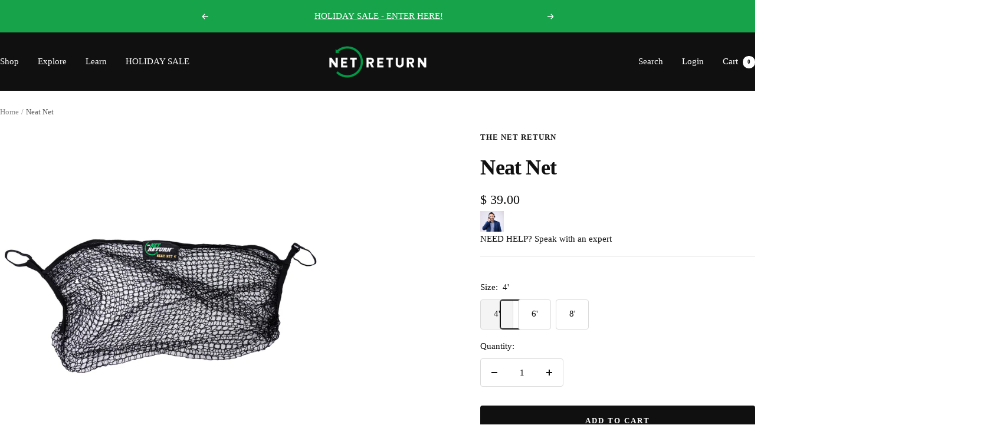

--- FILE ---
content_type: text/css
request_url: https://www.thenetreturn.com/cdn/shop/t/52/assets/levar.css?v=6143777169345576151747107434
body_size: 148
content:
#levar_photo_box{position:relative}.levar-buttons-wrapper{display:none;align-items:center;justify-content:center;width:100%;gap:15px;margin-top:10px}.levar-button{display:inline-flex;align-items:center;justify-content:center}.levar-button *{pointer-events:none}.levar-button svg{max-width:44px;max-height:44px;margin-right:20px;margin-left:-16px}.levar-button .b{transition:.25s ease-in-out;fill:#fff}.levar-button #levar-icon-3d .b{stroke:#fff!important}#levar-player{display:none}#levar-player-mobile{position:absolute;top:.25rem;left:.25rem;z-index:2;justify-content:flex-end;color:#fff;background:#fff;padding:0;align-items:center;border-radius:45px;transition:all 1s ease;overflow:hidden;transition:all .5s ease-in-out;margin:0;min-width:0px;width:260px;max-width:50px;min-height:0;height:48px;display:inline-flex;flex-direction:row-reverse;border:#ccc 1px solid;box-shadow:1px 1px 4px 1px #00000014}#levar-player-mobile:before,#levar-player-mobile:after{display:none}#levar-player-mobile .levar-button-icon{position:relative;z-index:2;height:100%;padding:3px 10px 2px;display:flex;justify-content:center;align-items:center;overflow:hidden;border-radius:50%;transition:all .5s ease-in-out;background-color:#f7f7f7;background-image:-webkit-gradient(linear,left top,left bottom,from(#f7f7f7),to(#e7e7e7));background-image:-webkit-linear-gradient(top,#f7f7f7,#e7e7e7);background-image:-moz-linear-gradient(top,#f7f7f7,#e7e7e7);background-image:-ms-linear-gradient(top,#f7f7f7,#e7e7e7);background-image:-o-linear-gradient(top,#f7f7f7,#e7e7e7)}#levar-player-mobile svg{width:28px;max-height:28px;margin:0}#levar-player-mobile #levar-icon-3d .b{stroke:#242525!important;transition:all .5s ease}#levar-player-mobile span{position:absolute;z-index:1;right:26px;opacity:0;font-size:14px;transition:all 1s ease 0s;white-space:nowrap;font-weight:500}#levar-player-mobile:hover,#levar-player-mobile:focus,#levar-player-mobile.levar-active{max-width:154px;background:#27873e;box-shadow:1px 1px 6px #0000005e;color:#fff;border-color:#999}#levar-player-mobile:hover span,#levar-player-mobile:focus span,#levar-player-mobile.levar-active span{opacity:1}#levar-player-mobile:hover #levar-icon-3d .b,#levar-player-mobile:focus #levar-icon-3d .b,#levar-player-mobile.levar-active #levar-icon-3d .b{stroke:#27873e!important}body.levar_player_on .shopify-section--header{z-index:9999!important}body.levar-loaded .cu-product-slider-nav{margin-top:80px}body.levar-loaded .levar-buttons-wrapper{display:flex}@media (min-width: 900px){.levar-buttons-wrapper{justify-content:space-between}#levar-player-mobile{display:none}#levar-player{display:inline-flex}body.levar-loaded .product-gallery__ar-wrapper{margin-bottom:80px}}.levar-buttons-wrapper{--secondary-button-background: 16, 16, 16;--secondary-button-text-color: 255, 255, 255}
/*# sourceMappingURL=/cdn/shop/t/52/assets/levar.css.map?v=6143777169345576151747107434 */


--- FILE ---
content_type: text/javascript; charset=utf-8
request_url: https://www.thenetreturn.com/products/the-net-return-neat-net.js
body_size: 1432
content:
{"id":6760049573981,"title":"Neat Net","handle":"the-net-return-neat-net","description":"\u003cp\u003eThe Net Return \u003cstrong\u003eNeat Net\u003c\/strong\u003e is designed to organize your toughest challenges - from sport balls and equipment to your largest pool toys!\u003c\/p\u003e\n\u003cp\u003eAfter one of our employees (Sean) got frustrated with attempting to organize and store all of the families pool toys, Sean suggested we develop such an organizing product. Thus the Neat Net was born!\u003c\/p\u003e\n\u003cp\u003eIf you need \u003cspan style=\"text-decoration: underline;\"\u003e\u003cstrong\u003eanything\u003c\/strong\u003e\u003c\/span\u003e organized and stored consider the Neat Net. \u003cstrong\u003eSizes are 4', 6', or 8' in width.\u003c\/strong\u003e The Neat Net comes with Velcro hangers for storage on a garage wall, fence, etc.  Use the dropdown to order the size that best fits your needs; better yet, order all three sizes.\u003c\/p\u003e\n\u003cp\u003eIt is made of rugged 100% polyester netting, velcro tabs to close and velcro hangers to hang. The Neat Net can be washed in a standard washing machine as well.\u003c\/p\u003e\n\u003cp\u003eProudly made in beautiful New Jersey.\u003c\/p\u003e\n\u003cp\u003e\u003cstrong\u003eP.S. You're going to love this product!\u003c\/strong\u003e\u003c\/p\u003e","published_at":"2023-03-14T13:55:37-04:00","created_at":"2022-03-30T10:35:24-04:00","vendor":"The Net Return","type":"Golf Training Aid","tags":["Accessories","active","Bag","exportnewsite","Golf Net Accessories","Other","reseller30"],"price":3900,"price_min":3900,"price_max":5900,"available":true,"price_varies":true,"compare_at_price":null,"compare_at_price_min":0,"compare_at_price_max":0,"compare_at_price_varies":false,"variants":[{"id":39966296146013,"title":"4'","option1":"4'","option2":null,"option3":null,"sku":"850020747351","requires_shipping":true,"taxable":true,"featured_image":null,"available":true,"name":"Neat Net - 4'","public_title":"4'","options":["4'"],"price":3900,"weight":907,"compare_at_price":null,"inventory_quantity":2,"inventory_management":"shopify","inventory_policy":"continue","barcode":"","quantity_rule":{"min":1,"max":null,"increment":1},"quantity_price_breaks":[],"requires_selling_plan":false,"selling_plan_allocations":[]},{"id":39966296178781,"title":"6'","option1":"6'","option2":null,"option3":null,"sku":"850020747665","requires_shipping":true,"taxable":true,"featured_image":null,"available":true,"name":"Neat Net - 6'","public_title":"6'","options":["6'"],"price":4900,"weight":907,"compare_at_price":null,"inventory_quantity":2,"inventory_management":"shopify","inventory_policy":"continue","barcode":"","quantity_rule":{"min":1,"max":null,"increment":1},"quantity_price_breaks":[],"requires_selling_plan":false,"selling_plan_allocations":[]},{"id":39966296211549,"title":"8'","option1":"8'","option2":null,"option3":null,"sku":"850020747672","requires_shipping":true,"taxable":true,"featured_image":null,"available":true,"name":"Neat Net - 8'","public_title":"8'","options":["8'"],"price":5900,"weight":907,"compare_at_price":null,"inventory_quantity":3,"inventory_management":"shopify","inventory_policy":"continue","barcode":"","quantity_rule":{"min":1,"max":null,"increment":1},"quantity_price_breaks":[],"requires_selling_plan":false,"selling_plan_allocations":[]}],"images":["\/\/cdn.shopify.com\/s\/files\/1\/0405\/2925\/products\/neat_net_4_3.jpg?v=1716410348","\/\/cdn.shopify.com\/s\/files\/1\/0405\/2925\/products\/neat_net_4_1.jpg?v=1716410348","\/\/cdn.shopify.com\/s\/files\/1\/0405\/2925\/products\/neat_net_4_2.jpg?v=1716410348","\/\/cdn.shopify.com\/s\/files\/1\/0405\/2925\/products\/IMG_4610.jpg?v=1716410348","\/\/cdn.shopify.com\/s\/files\/1\/0405\/2925\/products\/IMG_4604.jpg?v=1716410348","\/\/cdn.shopify.com\/s\/files\/1\/0405\/2925\/products\/IMG_4616.jpg?v=1716410348","\/\/cdn.shopify.com\/s\/files\/1\/0405\/2925\/products\/IMG_4619.jpg?v=1716410348","\/\/cdn.shopify.com\/s\/files\/1\/0405\/2925\/products\/IMG_4629.jpg?v=1716410348"],"featured_image":"\/\/cdn.shopify.com\/s\/files\/1\/0405\/2925\/products\/neat_net_4_3.jpg?v=1716410348","options":[{"name":"Size","position":1,"values":["4'","6'","8'"]}],"url":"\/products\/the-net-return-neat-net","media":[{"alt":"The Net Return Neat Net","id":22979597762653,"position":1,"preview_image":{"aspect_ratio":1.0,"height":3318,"width":3318,"src":"https:\/\/cdn.shopify.com\/s\/files\/1\/0405\/2925\/products\/neat_net_4_3.jpg?v=1716410348"},"aspect_ratio":1.0,"height":3318,"media_type":"image","src":"https:\/\/cdn.shopify.com\/s\/files\/1\/0405\/2925\/products\/neat_net_4_3.jpg?v=1716410348","width":3318},{"alt":"A net bag containing an American football, a classic soccer ball, and a yellow and black soccer ball.","id":22979596517469,"position":2,"preview_image":{"aspect_ratio":1.0,"height":3150,"width":3150,"src":"https:\/\/cdn.shopify.com\/s\/files\/1\/0405\/2925\/products\/neat_net_4_1.jpg?v=1716410348"},"aspect_ratio":1.0,"height":3150,"media_type":"image","src":"https:\/\/cdn.shopify.com\/s\/files\/1\/0405\/2925\/products\/neat_net_4_1.jpg?v=1716410348","width":3150},{"alt":"A net labeled \"The Net Return\" contains various sports balls.","id":22979597205597,"position":3,"preview_image":{"aspect_ratio":1.0,"height":2760,"width":2760,"src":"https:\/\/cdn.shopify.com\/s\/files\/1\/0405\/2925\/products\/neat_net_4_2.jpg?v=1716410348"},"aspect_ratio":1.0,"height":2760,"media_type":"image","src":"https:\/\/cdn.shopify.com\/s\/files\/1\/0405\/2925\/products\/neat_net_4_2.jpg?v=1716410348","width":2760},{"alt":"A variety of sports balls and a lacrosse stick stored in and around a net hanging against a white background.","id":22587490533469,"position":4,"preview_image":{"aspect_ratio":1.5,"height":3456,"width":5184,"src":"https:\/\/cdn.shopify.com\/s\/files\/1\/0405\/2925\/products\/IMG_4610.jpg?v=1716410348"},"aspect_ratio":1.5,"height":3456,"media_type":"image","src":"https:\/\/cdn.shopify.com\/s\/files\/1\/0405\/2925\/products\/IMG_4610.jpg?v=1716410348","width":5184},{"alt":"A black mesh net hangs against a white background.","id":22587490402397,"position":5,"preview_image":{"aspect_ratio":1.5,"height":3456,"width":5184,"src":"https:\/\/cdn.shopify.com\/s\/files\/1\/0405\/2925\/products\/IMG_4604.jpg?v=1716410348"},"aspect_ratio":1.5,"height":3456,"media_type":"image","src":"https:\/\/cdn.shopify.com\/s\/files\/1\/0405\/2925\/products\/IMG_4604.jpg?v=1716410348","width":5184},{"alt":"Three colorful inflatable pool floats: a red swim fin, a green lounge, and a white unicorn, arranged in front of a white curtain with a black net.","id":22587490697309,"position":6,"preview_image":{"aspect_ratio":1.5,"height":3456,"width":5184,"src":"https:\/\/cdn.shopify.com\/s\/files\/1\/0405\/2925\/products\/IMG_4616.jpg?v=1716410348"},"aspect_ratio":1.5,"height":3456,"media_type":"image","src":"https:\/\/cdn.shopify.com\/s\/files\/1\/0405\/2925\/products\/IMG_4616.jpg?v=1716410348","width":5184},{"alt":"Inflatables including a green mattress, a red guitar, and a white unicorn with glitter, stored in a black mesh hammock against a white backdrop.","id":22587490762845,"position":7,"preview_image":{"aspect_ratio":1.5,"height":3456,"width":5184,"src":"https:\/\/cdn.shopify.com\/s\/files\/1\/0405\/2925\/products\/IMG_4619.jpg?v=1716410348"},"aspect_ratio":1.5,"height":3456,"media_type":"image","src":"https:\/\/cdn.shopify.com\/s\/files\/1\/0405\/2925\/products\/IMG_4619.jpg?v=1716410348","width":5184},{"alt":"A black net holds various sports balls: a red basketball, a blue lacrosse stick, a brown football, a white soccer ball, a volleyball, and a tennis ball against a white background.","id":22587490926685,"position":8,"preview_image":{"aspect_ratio":1.5,"height":3456,"width":5184,"src":"https:\/\/cdn.shopify.com\/s\/files\/1\/0405\/2925\/products\/IMG_4629.jpg?v=1716410348"},"aspect_ratio":1.5,"height":3456,"media_type":"image","src":"https:\/\/cdn.shopify.com\/s\/files\/1\/0405\/2925\/products\/IMG_4629.jpg?v=1716410348","width":5184}],"requires_selling_plan":false,"selling_plan_groups":[]}